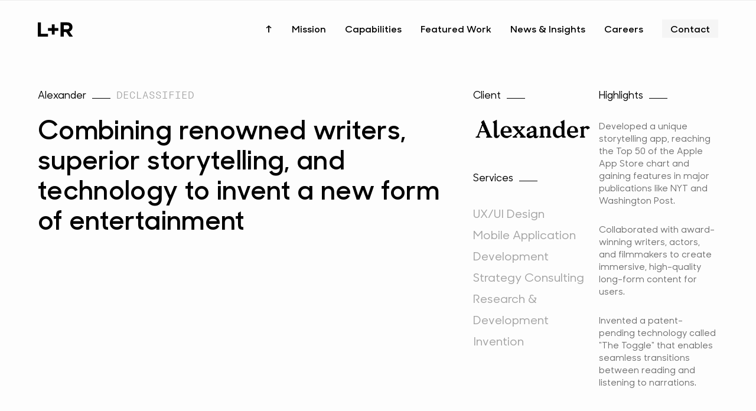

--- FILE ---
content_type: text/html; charset=UTF-8
request_url: https://levinriegner.com/work/alexander
body_size: 10667
content:
<!doctype html>
<html lang="en" class="page-news-single">

                <head>
    <meta http-equiv="Content-Type" content="text/html; charset=utf-8">
    <meta name="SKYPE_TOOLBAR" content="SKYPE_TOOLBAR_PARSER_COMPATIBLE">
    <meta http-equiv="X-UA-Compatible" content="IE=Edge">
    <meta name="viewport" content="width=device-width, initial-scale=1, user-scalable=no">
    <meta name="author" content="L+R">
    <meta name="copyright" content="Levin &amp; Riegner, LLC">
    <meta name="apple-mobile-web-app-capable" content="yes">
    <link rel="icon" type="image/png" href="https://web-cdn-prod.levinriegner.com/img/favicons/favicon.ico">
    <link rel="apple-touch-icon" sizes="152x152" href="https://web-cdn-prod.levinriegner.com/img/favicons/apple-icon-152x152.png">
    
    <link rel="stylesheet" href="/css/aos.css">
    <link rel="stylesheet" href="/css/main.scss.css">
<title>Alexander | L+R</title>
<script>dataLayer = [];
(function(w,d,s,l,i){w[l]=w[l]||[];w[l].push({'gtm.start':
new Date().getTime(),event:'gtm.js'});var f=d.getElementsByTagName(s)[0],
j=d.createElement(s),dl=l!='dataLayer'?'&l='+l:'';j.async=true;j.src=
'https://www.googletagmanager.com/gtm.js?id='+i+dl;f.parentNode.insertBefore(j,f);
})(window,document,'script','dataLayer','GTM-KG2FX43');
</script><meta name="generator" content="SEOmatic">
<meta name="keywords" content="L+R,Design,Branding,Mobile Development,Strategy Consulting,Research &amp; Testing">
<meta name="description" content="Combining renowned writers, superior storytelling, and technology to invent a new form of entertainment">
<meta name="referrer" content="no-referrer-when-downgrade">
<meta name="robots" content="all">
<meta content="317504715015970" property="fb:profile_id">
<meta content="en_US" property="og:locale">
<meta content="L+R" property="og:site_name">
<meta content="website" property="og:type">
<meta content="https://levinriegner.com/work/alexander" property="og:url">
<meta content="L+R | Alexander" property="og:title">
<meta content="Combining renowned writers, superior storytelling, and technology to invent a new form of entertainment" property="og:description">
<meta content="https://web-cdn-prod.levinriegner.com/_1200x630_crop_center-center_82_none/Featured-Image-Copy.png?mtime=1627403882" property="og:image">
<meta content="1200" property="og:image:width">
<meta content="630" property="og:image:height">
<meta content="Alexander" property="og:image:alt">
<meta content="vimeo.com/levinriegner" property="og:see_also">
<meta content="github.com/levin-riegner" property="og:see_also">
<meta content="pinterest.com/levinriegner" property="og:see_also">
<meta content="instagram.com/levinriegner" property="og:see_also">
<meta content="youtube.com/channel/UCdjA3Jhj_u4etSrQAkTRn0g" property="og:see_also">
<meta content="linkedin.com/company/l-r" property="og:see_also">
<meta content="facebook.com/levinriegner" property="og:see_also">
<meta content="twitter.com/levinriegner" property="og:see_also">
<meta name="facebook-domain-verification" content="zcojnv36nd0tpsjjneg06ju01ckyjw">
<meta name="twitter:card" content="summary_large_image">
<meta name="twitter:site" content="@levinriegner">
<meta name="twitter:creator" content="@levinriegner">
<meta name="twitter:title" content="Alexander | L+R">
<meta name="twitter:description" content="Combining renowned writers, superior storytelling, and technology to invent a new form of entertainment">
<meta name="twitter:image" content="https://web-cdn-prod.levinriegner.com/_800x418_crop_center-center_82_none/Featured-Image-Copy.png?mtime=1627403882">
<meta name="twitter:image:width" content="800">
<meta name="twitter:image:height" content="418">
<meta name="twitter:image:alt" content="Alexander">
<link href="https://levinriegner.com/work/alexander" rel="canonical">
<link href="https://levinriegner.com/" rel="home">
<link type="text/plain" href="https://levinriegner.com/humans.txt" rel="author"></head>

<body><noscript><iframe src="https://www.googletagmanager.com/ns.html?id=GTM-KG2FX43"
height="0" width="0" style="display:none;visibility:hidden"></iframe></noscript>

    
        <div style="height: 0; width: 0; position: absolute; visibility: hidden">
    <svg xmlns="http://www.w3.org/2000/svg">
        <symbol id="ico_cross-thin" viewBox="0 0 22 22">
            <g fill-rule="nonzero">
                <path d="M.43.783L.783.43l21.214 21.213-.354.354z"/>
                <path d="M21.643.076l.354.354L.783 21.643l-.353-.354z"/>
            </g>
        </symbol>
        <symbol id="ico_cross" viewBox="0 0 12 12">
            <g fill-rule="nonzero">
                <path d="M.646 1.354l.708-.708 10 10-.708.708z"/>
                <path d="M1.354 11.354l-.708-.708 10-10 .708.708z"/>
            </g>
        </symbol>
        <symbol id="ico_discuss-email" viewBox="0 0 14 11">
            <path d="M12.922 1.06L7 4.91 1.08 1.06c.22-.179.51-.287.83-.287h10.18c.319 0 .61.108.832.287zm.442.895v7.09c0 .653-.57 1.182-1.273 1.182H1.909c-.703 0-1.273-.529-1.273-1.182L.643 1.96 7 6.09l6.364-4.136z"
                  fill-rule="evenodd"/>
        </symbol>
        <symbol id="ico_discuss-phone" viewBox="0 0 14 14">
            <path d="M3.2 5.44c.972 2.62 3.093 4.742 5.366 5.364l.849-1.56a.71.71 0 0 1 .717-.172 8.049 8.049 0 0 0 2.525.403c.392 0 .707.314.707.707v2.475a.705.705 0 0 1-.707.707c-6.64 0-12.02-5.381-12.02-12.02 0-.393.318-.708.706-.708h2.475c.393 0 .707.315.707.707 0 .88.142 1.733.403 2.525a.71.71 0 0 1-.173.717L3.2 5.441z"
                  fill-rule="evenodd"/>
        </symbol>
        <symbol id="ico_discuss-text" viewBox="0 0 14 12">
            <path d="M12.155.273c.668 0 1.209.54 1.209 1.209v7.254c0 .668-.541 1.21-1.21 1.21h-9.1L1.18 11.82a.318.318 0 0 1-.543-.225L.642 1.482c0-.668.535-1.21 1.203-1.21h10.31zM8.909 6v-.955H2.545V6H8.91zm2.546-2.227v-.955h-8.91v.955h8.91z"
                  fill-rule="evenodd"/>
        </symbol>
        <symbol id="ico_logo" viewBox="0 0 60 25">
            <path d="M0 .875V25h17.336v-4.825H5.307V.875zm53.333 8.306c0 2.033-1.482 3.412-4.066 3.412H43.89V5.665h5.273c2.585 0 4.17 1.172 4.17 3.447v.069zm.207 7.203c3.067-1.138 5.17-3.585 5.17-7.479v-.069c0-4.963-3.412-7.962-9.1-7.962H38.583V25h5.308v-7.72h4.17L53.229 25h6.205l-5.894-8.616zM28.402 4.276h-4.763v6.212h-6.314v4.762h6.314v6.212h4.763V15.25h6.314v-4.762h-6.314z"
                  fill-rule="evenodd"/>
        </symbol>
        <symbol id="ico_minus" viewBox="0 0 19 3">
            <path d="M1 2.25a.75.75 0 0 1 0-1.5h17a.75.75 0 1 1 0 1.5H1z" fill-rule="nonzero"/>
        </symbol>
        <symbol id="ico_plus" viewBox="0 0 19 19">
            <g fill-rule="nonzero">
                <path d="M1 10.25a.75.75 0 0 1 0-1.5h17a.75.75 0 1 1 0 1.5H1z"/>
                <path d="M8.75 1a.75.75 0 0 1 1.5 0v17a.75.75 0 1 1-1.5 0V1z"/>
            </g>
        </symbol>
        <symbol id="ico_search" viewBox="0 0 12 12">
            <g fill-rule="nonzero">
                <path d="M5.5 10.5a5 5 0 1 0 0-10 5 5 0 0 0 0 10zm0-1a4 4 0 1 1 0-8 4 4 0 0 1 0 8z"/>
                <path d="M11.146 11.854l.708-.708-3-3-.708.708z"/>
            </g>
        </symbol>
        <symbol id="ico_slider-left" viewBox="0 0 36 23">
            <g fill-rule="evenodd">
                <path d="M36 11H2v1h34z"/>
                <path d="M2.13 11.442L12.565 1.007 11.858.3.716 11.442l.707.707 10.435 10.435.707-.707L2.13 11.442z"/>
            </g>
        </symbol>
        <symbol id="ico_slider-right" viewBox="0 0 36 23">
            <g fill-rule="evenodd">
                <path d="M0 11h34v1H0z"/>
                <path d="M33.87 11.442L23.435 1.007 24.142.3l11.142 11.142-.707.707-10.435 10.435-.707-.707L33.87 11.442z"/>
            </g>
        </symbol>
        <symbol id="ico_social-facebook" viewBox="0 0 10 18">
            <path d="M5.908 6.414c0-.028-.003-1.486.001-2.194.001-.155.02-.31.034-.463.005-.053.02-.105.033-.156.086-.316.293-.506.605-.589.184-.05.373-.062.564-.062l1.827.007h.103L9.147.125C9.12.12 9.101.114 9.082.112c-.203-.02-.405-.044-.609-.056-.33-.02-.66-.035-.991-.047a7.495 7.495 0 0 0-1.393.057c-.405.06-.798.159-1.175.32-.938.402-1.602 1.072-1.964 2.032a4.226 4.226 0 0 0-.255 1.51c.002.802 0 2.458 0 2.492H.5v3.039h2.196v8.315c.142.016 3.16.009 3.214-.008v-8.31h3.109c.047-1.014.097-2.022.143-3.037l-3.255-.005z"
                  fill-rule="evenodd"/>
        </symbol>
        <symbol id="ico_social-linkedin" viewBox="0 0 18 16">
            <path d="M1.389 15.384V5.194h3.216v10.19H1.389zM13.39 5.096c2.286 0 4.082 1.466 4.082 4.622v5.666h-3.647v-5.273c0-1.38-.57-2.323-1.825-2.323-.96 0-1.493.637-1.742 1.25-.093.22-.078.526-.078.832v5.514H6.568s.047-9.34 0-10.19h3.613v1.6c.213-.7 1.368-1.698 3.21-1.698zM2.937.384c1.187 0 1.916.76 1.94 1.766 0 .988-.753 1.77-1.962 1.77H2.89C1.727 3.92.972 3.14.972 2.154c0-1.007.777-1.77 1.965-1.77z"
                  fill-rule="evenodd"/>
        </symbol>
        <symbol id="ico_social-twitter" viewBox="0 0 16 14">
            <path d="M14.95.784a6.05 6.05 0 0 1-1.956.764 3.035 3.035 0 0 0-2.246-.995c-1.698 0-3.076 1.413-3.076 3.155 0 .248.026.488.079.719-2.558-.132-4.825-1.387-6.344-3.298a3.213 3.213 0 0 0-.416 1.588c0 1.094.543 2.06 1.369 2.626A3.021 3.021 0 0 1 .965 4.95v.038c0 1.53 1.061 2.806 2.47 3.095a3.006 3.006 0 0 1-1.39.055c.392 1.253 1.527 2.166 2.874 2.19a6.077 6.077 0 0 1-4.556 1.308 8.566 8.566 0 0 0 4.717 1.417c5.662 0 8.757-4.808 8.757-8.978a9.85 9.85 0 0 0-.008-.41c.601-.445 1.123-1 1.534-1.632-.55.25-1.144.42-1.767.496A3.15 3.15 0 0 0 14.95.784"
                  fill-rule="evenodd"/>
        </symbol>
        <symbol id="ico_star">
            <path d="M5.5 9.121L2.1 11l.65-3.98L0 4.202l3.8-.581L5.5 0l1.7 3.621 3.8.58-2.75 2.82L8.9 11z"
                  fill-rule="evenodd"/>
        </symbol>
    </svg>
    <svg xmlns="http://www.w3.org/2000/svg">
        <linearGradient id="fluxGradient" x1="0" y1="0" x2="2000%" y2="400%">
            <stop offset="0%" stop-color="#0369FB">
                <animate
                        attributeName="stop-color"
                        values="#0369FB; #72DA0E; #F7C233; #EE7E33; #E93F33; #A552F2; #0369FB"
                        keyTimes="0; 0.1667; 0.3334; 0.5001; 0.6668; 0.8335; 1"
                        dur="30s"
                        repeatCount="indefinite"
                ></animate>
            </stop>
            <stop offset="100%" stop-color="#72DA0E">
                <animate
                        attributeName="stop-color"
                        values="#72DA0E; #F7C233; #EE7E33; #E93F33; #A552F2; #0369FB; #72DA0E;"
                        keyTimes="0; 0.1667; 0.3334; 0.5001; 0.6668; 0.8335; 1"
                        dur="30s"
                        repeatCount="indefinite"
                ></animate>
            </stop>
        </linearGradient>
    </svg>
</div>

<div class="layout">
    <header class="header">
        <div class="container">
            <div class="header__container">
                <div class="header__logo">
                    <a href="/home/">
                        <span class="ico -logo  -black " data-lightBackground=true>
                        <svg>
                          <use xlink:href="#ico_logo"></use>
                        </svg>
                      </span>
                    </a>
                </div>
                <button type="button" class="header__burger  -black ">
                    <span class="ico -cross-thin">
                        <svg>
                            <use xlink:href="#ico_cross-thin"></use>
                        </svg>
                    </span>
                </button>
                <div class="header__overlay"></div>
                <div class="header__fader"></div>
                <div class="header__menu">
                    <div class="header__menu-links">
                                                <div class="header__menu-item home__nav__link">
                            <a href="/" class="js-hover complex-link -skin-black">
                                &uarr;
                                <span class="js-hover__line complex-link__line"></span>
                            </a>
                        </div>

                        
                            
                            
                                <div class='header__menu-item'>
                                    <a href="/mission/" class="js-hover complex-link -skin-black">
                                        Mission
                                        <span class="js-hover__line complex-link__line"></span>
                                    </a>
                                </div>

                            
                                <div class='header__menu-item'>
                                    <a href="/capabilities/" class="js-hover complex-link -skin-black">
                                        Capabilities
                                        <span class="js-hover__line complex-link__line"></span>
                                    </a>
                                </div>

                            
                                <div class='header__menu-item'>
                                    <a href="/work/" class="js-hover complex-link -skin-black">
                                        Featured Work
                                        <span class="js-hover__line complex-link__line"></span>
                                    </a>
                                </div>

                            
                                <div class='header__menu-item'>
                                    <a href="/news/" class="js-hover complex-link -skin-black">
                                        News &amp; Insights
                                        <span class="js-hover__line complex-link__line"></span>
                                    </a>
                                </div>

                            
                                <div class='header__menu-item'>
                                    <a href="/careers/" class="js-hover complex-link -skin-black">
                                        Careers
                                        <span class="js-hover__line complex-link__line"></span>
                                    </a>
                                </div>

                                                    
                        
                        <div class='header__menu-item'>
                            <a href="/contact/" class="header__menu-link -highlighted -skin-black">Contact</a>
                        </div>
                    </div>
                </div>
            </div>
        </div>
    </header>

        <main class="main">
        <div class="work-single work-short">
            <div class="work-single__header">
                <div class="container">
                    <div class="work-single__header-main">
                        <span class="headline">
                            <span class="headline__title">Alexander</span>
                          <span class="headline__subtitle">Declassified</span>
                        </span>
                        <h1>Combining renowned writers, superior storytelling, and technology to invent a new form of entertainment</h1>
                    </div>
                    <div class="work-single__header-aside">
                        <div class="work-single__header-aside-block">
                            <span class="headline">
                                <span class="headline__title">Client</span>
                            </span>

                                                                                                                                                                                                                                        
                            <img data-src="https://web-cdn-prod.levinriegner.com/alxr1000.png"
                                 data-srcset="https://web-cdn-prod.levinriegner.com/alxr1000.png 3x"
                                 alt="Alexander">
                        </div>
                        <div class="work-single__header-aside-block">
                            <span class="headline">
                                <span class="headline__title">Services</span>
                            </span>
                                                            <a href="https://levinriegner.com/services/design-firm" class="js-hover complex-link -skin-gray service">
                                        UX/UI Design
                                    <span class="js-hover__line complex-link__line"></span>
                                </a>
        
                        </a>
                                                            <a href="https://levinriegner.com/services/mobile-application-development" class="js-hover complex-link -skin-gray service">
                                        Mobile Application Development
                                    <span class="js-hover__line complex-link__line"></span>
                                </a>
        
                        </a>
                                                            <a href="https://levinriegner.com/services/strategic-consulting" class="js-hover complex-link -skin-gray service">
                                        Strategy Consulting
                                    <span class="js-hover__line complex-link__line"></span>
                                </a>
        
                        </a>
                                                            <a href="https://levinriegner.com/services/design-research-usability-testing" class="js-hover complex-link -skin-gray service">
                                        Research &amp; Development
                                    <span class="js-hover__line complex-link__line"></span>
                                </a>
        
                        </a>
                                                            <a href="https://levinriegner.com/services/innovation-consulting" class="js-hover complex-link -skin-gray service">
                                        Invention
                                    <span class="js-hover__line complex-link__line"></span>
                                </a>
        
                        </a>
                                                    </div>
                    </div>
                    <div class="work-single__header-aside">
                        <div class="work-single__header-aside-block">
                            <span class="headline">
                                <span class="headline__title">Highlights</span>
                            </span>
                                                            <p>Developed a unique storytelling app, reaching the Top 50 of the Apple App Store chart and gaining features in major publications like NYT and Washington Post.</p>
                                                            <p>Collaborated with award-winning writers, actors, and filmmakers to create immersive, high-quality long-form content for users.</p>
                                                            <p>Invented a patent-pending technology called &quot;The Toggle&quot; that enables seamless transitions between reading and listening to narrations.</p>
                                                    </div>
                    </div>
                </div>
            </div>

                                            <div class="work-short__image" data-aos="fade-up">

    <img data-src="https://web-cdn-prod.levinriegner.com/Alexander_1Hero_2021-08-13-000204.png"
         data-srcset="https://web-cdn-prod.levinriegner.com/Alexander_1Hero_2021-08-13-000204.png"
         class="hidden-b-m">

    <img data-src="https://web-cdn-prod.levinriegner.com/Alexander_1Hero_Mobile.png"
         data-srcset="https://web-cdn-prod.levinriegner.com/Alexander_1Hero_Mobile.png"
         class="hidden-a-m">
</div>


                                <div class="work-short__text">
    <div class="container">
        <div class="work-single__text">
            <div class="work-single__text-column" data-aos="fade-up">
                <h2>The Challenge</h2>
            </div>
            <div class="work-single__text-column" data-aos="fade-up" data-aos-delay="150">
                <h5>Refine App to Redefine Reading</h5>
<p>Providing a transformational form of entertainment, Alexander wanted to reinvent the classic storytelling experience. The team created a platform and service to house high-quality stories, written by world-famous writers and voice narrators, paired with beautiful videos and imagery with famous actors and actresses that would result in a one-of-a-kind digital solution. L+R was brought in to guide product strategy, technology design, and mobile development.</p>
            </div>
        </div>
    </div>
</div>


                                <div class="work-short__image" data-aos="fade-up">

    <img data-src="https://web-cdn-prod.levinriegner.com/Frame-449.png"
         data-srcset="https://web-cdn-prod.levinriegner.com/Frame-449.png"
         class="hidden-b-m">

    <img data-src="https://web-cdn-prod.levinriegner.com/Full-Width-Image-1-Mobile-1.png"
         data-srcset="https://web-cdn-prod.levinriegner.com/Full-Width-Image-1-Mobile-1.png"
         class="hidden-a-m">
</div>


                                <div class="work-short__image" data-aos="fade-up">

    <img data-src="https://web-cdn-prod.levinriegner.com/Frame-388.png"
         data-srcset="https://web-cdn-prod.levinriegner.com/Frame-388.png"
         class="hidden-b-m">

    <img data-src="https://web-cdn-prod.levinriegner.com/Full-Width-Image-1-Mobile-2.png"
         data-srcset="https://web-cdn-prod.levinriegner.com/Full-Width-Image-1-Mobile-2.png"
         class="hidden-a-m">
</div>


                                <div class="work-short__image" data-aos="fade-up">

    <img data-src="https://web-cdn-prod.levinriegner.com/Alexander_HomeVideos.png"
         data-srcset="https://web-cdn-prod.levinriegner.com/Alexander_HomeVideos.png"
         class="hidden-b-m">

    <img data-src="https://web-cdn-prod.levinriegner.com/Alexander_HomeVideos_Mobile.png"
         data-srcset="https://web-cdn-prod.levinriegner.com/Alexander_HomeVideos_Mobile.png"
         class="hidden-a-m">
</div>


                                <div class="work-short__image" data-aos="fade-up">

    <img data-src="https://web-cdn-prod.levinriegner.com/Frame-386_2021-07-27-162708.png"
         data-srcset="https://web-cdn-prod.levinriegner.com/Frame-386_2021-07-27-162708.png"
         class="hidden-b-m">

    <img data-src="https://web-cdn-prod.levinriegner.com/Full-Width-Image-1-Mobile-4.png"
         data-srcset="https://web-cdn-prod.levinriegner.com/Full-Width-Image-1-Mobile-4.png"
         class="hidden-a-m">
</div>


                                <div class="work-short__text">
    <div class="container">
        <div class="work-single__text">
            <div class="work-single__text-column" data-aos="fade-up">
                <h2>The Solution</h2>
            </div>
            <div class="work-single__text-column" data-aos="fade-up" data-aos-delay="150">
                <h5>Technology-Enabled Design</h5>
<p>The L+R team crafted the Alexander app to deliver high-quality, long-form content stories to readers. Besides creating the content management system, database, registration and subscription system, L+R refined the digital customer experience through micro-interactions and animations. The solution was built to scale for long-term functionality and growth.</p>
            </div>
        </div>
    </div>
</div>


                                <div class="work-short__image" data-aos="fade-up">

    <img data-src="https://web-cdn-prod.levinriegner.com/Frame-389.png"
         data-srcset="https://web-cdn-prod.levinriegner.com/Frame-389.png"
         class="hidden-b-m">

    <img data-src="https://web-cdn-prod.levinriegner.com/Full-Width-Image-1-Mobile-5.png"
         data-srcset="https://web-cdn-prod.levinriegner.com/Full-Width-Image-1-Mobile-5.png"
         class="hidden-a-m">
</div>


                                <div class="work-short__text">
    <div class="container">
        <div class="work-single__text">
            <div class="work-single__text-column" data-aos="fade-up">
                <h2>The Impact</h2>
            </div>
            <div class="work-single__text-column" data-aos="fade-up" data-aos-delay="150">
                <h5>Enhancing Storytelling With Experiences</h5>
<p>Alexander is now working with the best storytellers in the world like Helena Bonham Carter to publish these next-generation stories. Enhancing superior long-content format, the app will enhance a user’s experience and broaden the accessibility and depth of each story. Alexander will successfully combine omni-channel content based on strong storytelling at its core.</p>
            </div>
        </div>
    </div>
</div>


                                <section class="section">
    <div class="container">
        <div class="section__body">
            <div class="teasr">
                <div class="grid -two -centered">
                    <div class="grid__row">              
                        <div class="video-embed__cover" data-aos="fade-up">
                            <div class="video-embed__iframe-container">
                                                                    <iframe width="200" height="113" src="https://www.youtube.com/embed/zdToJuRXXQg?modestbranding=1&amp;rel=0&amp;feature=oembed" frameborder="0" allow="accelerometer; autoplay; clipboard-write; encrypted-media; gyroscope; picture-in-picture; web-share" referrerpolicy="strict-origin-when-cross-origin" allowfullscreen="" title="Everlasting Free Fall"></iframe>
                                                            </div>     
                        </div> 
                    </div>
                    <div class="grid__row">
                        <div class="video-embed__text" data-aos="fade-up" data-aos-delay="150">
                            <h2 class="video-embed__title">Everlasting Free Fall <br><span class="text-roman">by Ceridwen Dovey</span>
                            </h2>
                        </div>
                    </div>
                </div>
            </div>
        </div>
    </div>
</section>
        
                                 <section class="section">
    <div class="container">
        <div class="section__body">
            <div class="teasr">
                <div class="grid -two -centered">
                    <div class="grid__row">              
                        <div class="video-embed__cover" data-aos="fade-up">
                            <div class="video-embed__iframe-container">
                                                                    <iframe width="200" height="113" src="https://www.youtube.com/embed/exQs_1N4FsY?modestbranding=1&amp;rel=0&amp;feature=oembed" frameborder="0" allow="accelerometer; autoplay; clipboard-write; encrypted-media; gyroscope; picture-in-picture; web-share" referrerpolicy="strict-origin-when-cross-origin" allowfullscreen="" title="When the Risen Dust Settles."></iframe>
                                                            </div>     
                        </div> 
                    </div>
                    <div class="grid__row">
                        <div class="video-embed__text" data-aos="fade-up" data-aos-delay="150">
                            <h2 class="video-embed__title">When the Risen Dust Settles <br><span class="text-roman">by Chigozie Obioma</span>
                            </h2>
                        </div>
                    </div>
                </div>
            </div>
        </div>
    </div>
</section>
        
                                 <section class="section">
    <div class="container">
        <div class="section__body">
            <div class="teasr">
                <div class="grid -two -centered">
                    <div class="grid__row">              
                        <div class="video-embed__cover" data-aos="fade-up">
                            <div class="video-embed__iframe-container">
                                                                    <iframe width="200" height="113" src="https://www.youtube.com/embed/V6h9PJ5TIqc?modestbranding=1&amp;rel=0&amp;feature=oembed" frameborder="0" allow="accelerometer; autoplay; clipboard-write; encrypted-media; gyroscope; picture-in-picture; web-share" referrerpolicy="strict-origin-when-cross-origin" allowfullscreen="" title="The Tower and the Circle"></iframe>
                                                            </div>     
                        </div> 
                    </div>
                    <div class="grid__row">
                        <div class="video-embed__text" data-aos="fade-up" data-aos-delay="150">
                            <h2 class="video-embed__title">The Tower and the Circle <br><span class="text-roman">by Hannes Grassegger</span>
                            </h2>
                        </div>
                    </div>
                </div>
            </div>
        </div>
    </div>
</section>
        
                                 <div class="work-short__quote" data-aos="fade-up">
    <div class="container">
                    <div class="cover" id="image-4b1d64dfd9c56e81e630788a742afa47">
                <style>
                    #image-4b1d64dfd9c56e81e630788a742afa47 {
                        background-image: url("https://web-cdn-prod.levinriegner.com/Alexander_QuoteBackgroundImage.png");
                    }
                </style>
            </div>
                <div class="work-single__quote">
            <div class="work-single__quote-text work-short__short-quote" data-aos="fade-up"
                 data-aos-delay="50">
                “<p style="display: inline;">The L+R team's problem-solving skills have helped us to deliver our content in ways that nobody has done before.</p>”
            </div>
            <div class="work-single__quote-cite" data-aos="fade-up" data-aos-delay="150">
                <b>Cameron Lamb, CEO, Alexander</b>
            </div>
        </div>
    </div>
</div>

        
                                <div class="work-short__text">
    <div class="container">
        <div class="work-single__text">
            <div class="work-single__text-column" data-aos="fade-up">
                <h2>&quot;The Toggle&quot;</h2>
            </div>
            <div class="work-single__text-column" data-aos="fade-up" data-aos-delay="150">
                <p>A patent-pending technology created with Alexander allows readers to move seamlessly between reading and listening to narrations by world-famous voice actors. Simply tap on the word and the audio will begin playing exactly where you were reading.</p>
            </div>
        </div>
    </div>
</div>


                                <div class="work-short__image" data-aos="fade-up">

    <img data-src="https://web-cdn-prod.levinriegner.com/Frame-448.png"
         data-srcset="https://web-cdn-prod.levinriegner.com/Frame-448.png"
         class="hidden-b-m">

    <img data-src="https://web-cdn-prod.levinriegner.com/Full-Width-Image-1-Mobile-6.png"
         data-srcset="https://web-cdn-prod.levinriegner.com/Full-Width-Image-1-Mobile-6.png"
         class="hidden-a-m">
</div>


                                <section class="section-gradient -black">
    <div class="container">
        <div class="section-gradient__offer">
            <h3>Work with L+R on your project</h3>
            <div class="section-gradient__offer-buttons">
                                    <a href="https://levinriegner.com/contact/" class="section-gradient__offer-button">
                        <span class="section-gradient__offer-button-value">Get Started</span>
                    </a>
                            </div>
        </div>
    </div>
</section>


                                                                                    

        </div>
    </main>

            <footer id="footer" class="footer">
    <div class="container">
        <div class="footer__main">
            <div class="footer__main-glyphs">
                                    <img class="lazy" data-src="https://web-cdn-prod.levinriegner.com/img/footer/glyphs.svg" alt="L+R fancy graphic">
                            </div>
                        <div class="footer__main-nav">
                <div class="footer__main-nav-block">
                    <div class="footer__main-nav-block-title">Company</div>

                        
                            
                            
                                <div class="footer__main-nav-block-link">
                                    <a href="https://levinriegner.com/work" class="js-hover complex-link -skin-gray">
                                        Featured Work
                                        <span class="js-hover__line complex-link__line"></span>
                                    </a>
                                </div>

                            
                                <div class="footer__main-nav-block-link">
                                    <a href="https://levinriegner.com/capabilities" class="js-hover complex-link -skin-gray">
                                        Capabilities
                                        <span class="js-hover__line complex-link__line"></span>
                                    </a>
                                </div>

                            
                                <div class="footer__main-nav-block-link">
                                    <a href="https://levinriegner.com/news" class="js-hover complex-link -skin-gray">
                                        News &amp; Insights
                                        <span class="js-hover__line complex-link__line"></span>
                                    </a>
                                </div>

                            
                                <div class="footer__main-nav-block-link">
                                    <a href="https://levinriegner.com/careers" class="js-hover complex-link -skin-gray">
                                        Careers
                                        <span class="js-hover__line complex-link__line"></span>
                                    </a>
                                </div>

                                                    
                        
                </div>
                <div class="footer__main-nav-block">
                    <div class="footer__main-nav-block-title">Services</div>

                    
                                            <div class="footer__main-nav-block-link">
                            <a href="https://levinriegner.com/services/design-firm"
                               class="js-hover complex-link -skin-gray">
                                UX/UI Design
                                <span class="js-hover__line complex-link__line"></span>
                            </a>
                        </div>
                                            <div class="footer__main-nav-block-link">
                            <a href="https://levinriegner.com/services/branding-firm"
                               class="js-hover complex-link -skin-gray">
                                Branding &amp; Design
                                <span class="js-hover__line complex-link__line"></span>
                            </a>
                        </div>
                                            <div class="footer__main-nav-block-link">
                            <a href="https://levinriegner.com/services/mobile-application-development"
                               class="js-hover complex-link -skin-gray">
                                Mobile Application Development
                                <span class="js-hover__line complex-link__line"></span>
                            </a>
                        </div>
                                            <div class="footer__main-nav-block-link">
                            <a href="https://levinriegner.com/services/strategic-consulting"
                               class="js-hover complex-link -skin-gray">
                                Strategy Consulting
                                <span class="js-hover__line complex-link__line"></span>
                            </a>
                        </div>
                                            <div class="footer__main-nav-block-link">
                            <a href="https://levinriegner.com/services/design-research-usability-testing"
                               class="js-hover complex-link -skin-gray">
                                Research &amp; Development
                                <span class="js-hover__line complex-link__line"></span>
                            </a>
                        </div>
                                            <div class="footer__main-nav-block-link">
                            <a href="https://levinriegner.com/services/innovation-consulting"
                               class="js-hover complex-link -skin-gray">
                                Invention
                                <span class="js-hover__line complex-link__line"></span>
                            </a>
                        </div>
                                            <div class="footer__main-nav-block-link">
                            <a href="https://levinriegner.com/services/spatial-computing"
                               class="js-hover complex-link -skin-gray">
                                Spatial Computing
                                <span class="js-hover__line complex-link__line"></span>
                            </a>
                        </div>
                                            <div class="footer__main-nav-block-link">
                            <a href="https://levinriegner.com/services/blockchain"
                               class="js-hover complex-link -skin-gray">
                                Web3 &amp; Blockchain
                                <span class="js-hover__line complex-link__line"></span>
                            </a>
                        </div>
                                            <div class="footer__main-nav-block-link">
                            <a href="https://levinriegner.com/services/artificial-intelligence"
                               class="js-hover complex-link -skin-gray">
                                Artificial Intelligence
                                <span class="js-hover__line complex-link__line"></span>
                            </a>
                        </div>
                                    </div>
                <div class="footer__main-nav-block">
                    <div class="footer__main-nav-block-title">Locations</div>

                    
                                            <div class="footer__main-nav-block-link">
                            <a href="https://goo.gl/maps/Gb8FzFnGuNrNxC558" class="js-hover complex-link -skin-gray"
                               target="_blank" rel="noopener noreferrer">
                                Brooklyn, New York
                                <span class="complex-link__blank">
                                <img class="lazy" data-src="https://web-cdn-prod.levinriegner.com/img/footer/blank-arrow-gray.svg" alt="Link to location on google maps">
                              </span>
                                <span class="js-hover__line complex-link__line"></span>
                            </a>
                        </div>
                                            <div class="footer__main-nav-block-link">
                            <a href="https://g.page/l-r-barcelona" class="js-hover complex-link -skin-gray"
                               target="_blank" rel="noopener noreferrer">
                                Barcelona, Spain
                                <span class="complex-link__blank">
                                <img class="lazy" data-src="https://web-cdn-prod.levinriegner.com/img/footer/blank-arrow-gray.svg" alt="Link to location on google maps">
                              </span>
                                <span class="js-hover__line complex-link__line"></span>
                            </a>
                        </div>
                                            <div class="footer__main-nav-block-link">
                            <a href="https://goo.gl/maps/2WFJooyvRmB2" class="js-hover complex-link -skin-gray"
                               target="_blank" rel="noopener noreferrer">
                                Milan, Italy
                                <span class="complex-link__blank">
                                <img class="lazy" data-src="https://web-cdn-prod.levinriegner.com/img/footer/blank-arrow-gray.svg" alt="Link to location on google maps">
                              </span>
                                <span class="js-hover__line complex-link__line"></span>
                            </a>
                        </div>
                                            <div class="footer__main-nav-block-link">
                            <a href="https://maps.app.goo.gl/ngfq3LJLYJjNK4qH9" class="js-hover complex-link -skin-gray"
                               target="_blank" rel="noopener noreferrer">
                                Doha, Qatar
                                <span class="complex-link__blank">
                                <img class="lazy" data-src="https://web-cdn-prod.levinriegner.com/img/footer/blank-arrow-gray.svg" alt="Link to location on google maps">
                              </span>
                                <span class="js-hover__line complex-link__line"></span>
                            </a>
                        </div>
                                            <div class="footer__main-nav-block-link">
                            <a href="https://maps.app.goo.gl/DZ9K3kmeZ9SVMDHA6" class="js-hover complex-link -skin-gray"
                               target="_blank" rel="noopener noreferrer">
                                Barranquilla, Colombia
                                <span class="complex-link__blank">
                                <img class="lazy" data-src="https://web-cdn-prod.levinriegner.com/img/footer/blank-arrow-gray.svg" alt="Link to location on google maps">
                              </span>
                                <span class="js-hover__line complex-link__line"></span>
                            </a>
                        </div>
                    
                </div>
                <div class="footer__main-nav-block">
                    <div class="footer__main-nav-block-title">Discuss Now</div>
                        <div class="contact-buttons">
    <a href="https://calendly.com/levinriegner/introduction" class="contact-buttons__button">
        <span class="contact-buttons__button-icon">
            <span class="ico -discuss-phone">
                <svg>
                    <use xlink:href="#ico_discuss-phone"></use>
                </svg>
            </span>
        </span>
        <span class="contact-buttons__button-text">+1.347.709.2428</span>
    </a>

    <a href="https://levinriegner.com/email" rel="noopener noreferrer" class="contact-buttons__button">
        <span class="contact-buttons__button-icon">
            <span class="ico -discuss-email">
                <svg>
                    <use xlink:href="#ico_discuss-email"></use>
                </svg>
            </span>
        </span>
        <span class="contact-buttons__button-text">Email us</span>
    </a>
</div>                </div>
            </div>
        </div>
    </div>
    <hr style="">
        <div class="container">
        <div class="footer__secondary">
            <div class="footer__brief">
                <form class="brief" action="/brief/subscribe" method="POST">
                    <div class="brief__input">
                        <span id="blitz-inject-1" class="blitz-inject" data-blitz-id="1" data-blitz-uri="https://levinriegner.com/actions/blitz/csrf/json" data-blitz-params="" data-blitz-property="input"></span>
                        <input class="brief__input-email" type="text" name="email">
                        <div class="brief__input-placeholder">Subscribe to our <b>Design Brief</b></div>
                        <div class="brief__input-border">
                            <div class="brief__input-border-gradient"><i></i><i></i><i></i></div>
                            <div class="subhead">
                                <div class="subhead__title">Confirmed</div>
                            </div>
                        </div>
                    </div>
                    <div class="brief__control">
                        <button class="brief__button" type="submit"><span class="hidden-a-m">→</span><span
                                    class="hidden-b-m">Subscribe</span></button>
                    </div>
                    <div class="brief__error">
                        <img class="lazy" data-src="https://web-cdn-prod.levinriegner.com/img/common/error.svg" width="23" height="23" alt="×">
                        <div class="brief__error-message"></div>
                    </div>
                </form>
            </div>
            <hr class="hidden-a-m">
            <div class="footer__clutch">
                <div class="footer__clutch-logo">
                    <img class="lazy" data-src="https://web-cdn-prod.levinriegner.com/img/footer/clutch.svg" alt="Clutch logo">
                </div>
                <div class="footer__clutch-caption">
                    <img class="lazy" data-src="https://web-cdn-prod.levinriegner.com/img/footer/stars.svg" alt="Five stars">
                    <p>By Clutch.co, U.S. independent market research group</p>
                </div>
            </div>
        </div>
    </div>
    <hr>
    <div class="container">
        <div class="footer__tertiary">
            <div class="footer__social">
                <a href="https://twitter.com/levinriegner" class="footer__social-link" target="_blank"
                   rel="noopener noreferrer">
                    <img class="lazy" data-src="https://web-cdn-prod.levinriegner.com/img/footer/social/twitter-mask.svg" alt="Twitter">
                </a>
                <a href="https://www.linkedin.com/company/l-r?trk=ppro_cprof" class="footer__social-link"
                   target="_blank" rel="noopener noreferrer">
                    <img class="lazy" data-src="https://web-cdn-prod.levinriegner.com/img/footer/social/linkedin-mask.svg" alt="Linkedin">
                </a>

                <a href="https://www.instagram.com/levinriegner/" class="footer__social-link" target="_blank"
                   rel="noopener noreferrer">
                    <img class="lazy" data-src="https://web-cdn-prod.levinriegner.com/img/footer/social/instagram-mask.svg" alt="Instagram">
                </a>
            </div>
            <div class="footer__copyright">Copyright&nbsp;<span id="year"></span>, Levin&nbsp;&amp;&nbsp;Riegner&nbsp;LLC.
            </div>
            <hr class="hidden-a-m">
            <div class="footer__service">
                <div class="footer__service-link">
                    <a id="cookies-link" href="javascript:window.Sddan.cmp.displayUI();" class="js-hover complex-link -skin-gray cookies-link" hidden="true" aria-hidden="true">
                        Cookies Settings
                        <span class="js-hover__line complex-link__line"></span>
                    </a>
                    <a id="cookie-policy" href="/cookies/" class="js-hover complex-link -skin-gray cookie-policy" aria-hidden="false" hidden="false">
                        Cookie Policy
                        <span class="js-hover__line complex-link__line"></span>
                    </a>
                </div>
                <div class="footer__service-link">
                    <a href="/terms/" class="js-hover complex-link -skin-gray">
                        Terms of Use
                        <span class="js-hover__line complex-link__line"></span>
                    </a>
                </div>
                <div class="footer__service-link">
                    <a href="/accessibility/" class="js-hover complex-link -skin-gray">
                        Accessibility Statement
                        <span class="js-hover__line complex-link__line"></span>
                    </a>
                </div>
            </div>
        </div>
    </div>
</footer>
    
            <script src="/app.js"></script>



<script type="text/javascript">
    if ( window.location !== window.parent.location ){
        // The page is in an iFrame, hide home link in nav
        document.querySelector(".home__nav__link").classList.add("hide");
    }
</script>

<script type="text/javascript">
    // START GDPR Consent Mode code

    // Process both existing and future Sirdata events
    const handleSirdataEvent = (e) => {
        if (!e || typeof e.sirdataGdprApplies === "undefined") return;

        if ((Number(e.sirdataCcpaApplies) === 1) || (Number(e.sirdataGdprApplies) === 1)) {
            document.getElementById("cookies-link").hidden = false;
            document. getElementById("cookies-link").setAttribute("aria-hidden", "false");
            document.getElementById("cookie-policy").hidden = true;
            document. getElementById("cookie-policy").setAttribute("aria-hidden", "true");
            document.documentElement.classList.add("gdpr-applies");
        } else {
            document.getElementById("cookies-link").hidden = true;
            document. getElementById("cookies-link").setAttribute("aria-hidden", "true");
            document.getElementById("cookie-policy").hidden = false;
            document. getElementById("cookie-policy").setAttribute("aria-hidden", "false");
            document.documentElement.classList.remove("gdpr-applies");
        }
    }

    const addGdprConsentMode = () => {
        window.dataLayer = window.dataLayer || [];

        // Optional debug event for GTM Preview
        window.dataLayer.push({ event: "checkGdprLink" });

        // Check already-pushed events
        window.dataLayer.forEach(function (e) {
            handleSirdataEvent(e);
        });

        // Listen for future pushes
        const originalPush = window.dataLayer.push;
        window.dataLayer.push = function () {
            const result = originalPush.apply(window.dataLayer, arguments);
            try { handleSirdataEvent(arguments[0]); } catch (_) { }
            return result;
        };
    }
    // END GDPR Consent Mode code

    const scripts = () => {
        addGdprConsentMode();
    };

    window.addEventListener('load', scripts);
</script>
        <script type="application/ld+json">{"@context":"http://schema.org","@graph":[{"@type":"ProfessionalService","description":"Combining renowned writers, superior storytelling, and technology to invent a new form of entertainment","image":{"@type":"ImageObject","url":"https://web-cdn-prod.levinriegner.com/_1200x630_crop_center-center_82_none/Featured-Image-Copy.png?mtime=1627403882"},"mainEntityOfPage":"https://levinriegner.com/work/alexander","name":"Alexander","url":"https://levinriegner.com/work/alexander"},{"@id":"http://levinriegner.com#identity","@type":"ProfessionalService","address":{"@type":"PostalAddress","addressCountry":"US","addressLocality":"Brooklyn","addressRegion":"NY","postalCode":"11201","streetAddress":"20 Jay Street #924"},"alternateName":"L+R","description":"L+R is an international Design Technology Studio and Strategy Consulting Firm. Our award-winning team turns insights into action.","duns":"078843296","email":"info@levinriegner.com","founder":"Alex Levin & Ryan Riegner","foundingDate":"2012-08-20","foundingLocation":"Brooklyn, New York","image":{"@type":"ImageObject","height":"901","url":"https://web-cdn-prod.levinriegner.com/LR_Logo-09.png","width":"901"},"logo":{"@type":"ImageObject","height":"60","url":"https://web-cdn-prod.levinriegner.com/_600x60_fit_center-center_82_none/LR_Logo-09.png?mtime=1586954076","width":"60"},"name":"Levin & Riegner LLC","priceRange":"$","sameAs":["twitter.com/levinriegner","facebook.com/levinriegner","linkedin.com/company/l-r","youtube.com/channel/UCdjA3Jhj_u4etSrQAkTRn0g","instagram.com/levinriegner","pinterest.com/levinriegner","github.com/levin-riegner","vimeo.com/levinriegner"],"telephone":"3477092428","url":"http://levinriegner.com"},{"@id":"http://levinriegner.com#creator","@type":"ProfessionalService","address":{"@type":"PostalAddress","addressCountry":"US","addressLocality":"Brooklyn","addressRegion":"New York","postalCode":"11201","streetAddress":"20 Jay Street"},"alternateName":"L+R","description":"L+R is an international Digital Studio and Brand Strategy Consulting Firm. The balance of Strategy + Aesthetics.","email":"info@levinriegner.com","founder":"Alex Levin & Ryan Riegner","foundingDate":"2012-08-12","foundingLocation":"Brooklyn, New York","image":{"@type":"ImageObject","height":"901","url":"https://web-cdn-prod.levinriegner.com/LR_Logo-09.png","width":"901"},"logo":{"@type":"ImageObject","height":"60","url":"https://web-cdn-prod.levinriegner.com/_600x60_fit_center-center_82_none/LR_Logo-09.png?mtime=1586954076","width":"60"},"name":"Levin & Riegner LLC","priceRange":"$$$$","telephone":"+13477092428","url":"http://levinriegner.com"},{"@type":"BreadcrumbList","description":"Breadcrumbs list","itemListElement":[{"@type":"ListItem","item":"https://levinriegner.com/","name":"Homepage","position":1},{"@type":"ListItem","item":"https://levinriegner.com/work","name":"Featured Work","position":2},{"@type":"ListItem","item":"https://levinriegner.com/work/alexander","name":"Alexander","position":3}],"name":"Breadcrumbs"}]}</script><script>var __awaiter = (this && this.__awaiter) || function (thisArg, _arguments, P, generator) {
    function adopt(value) { return value instanceof P ? value : new P(function (resolve) { resolve(value); }); }
    return new (P || (P = Promise))(function (resolve, reject) {
        function fulfilled(value) { try { step(generator.next(value)); } catch (e) { reject(e); } }
        function rejected(value) { try { step(generator["throw"](value)); } catch (e) { reject(e); } }
        function step(result) { result.done ? resolve(result.value) : adopt(result.value).then(fulfilled, rejected); }
        step((generator = generator.apply(thisArg, _arguments || [])).next());
    });
};
addInjectScriptEventListener();
function addInjectScriptEventListener() {
    const injectScriptEvent = 'DOMContentLoaded';
    if (injectScriptEvent === 'load') {
        window.addEventListener('load', injectElements, { once: true });
    }
    else {
        document.addEventListener(injectScriptEvent, injectElements, { once: true });
    }
}
function injectElements() {
    return __awaiter(this, void 0, void 0, function* () {
        if (!document.dispatchEvent(new CustomEvent('beforeBlitzInjectAll', {
            cancelable: true,
        }))) {
            return;
        }
        const elements = document.querySelectorAll('.blitz-inject:not(.blitz-inject--injected)');
        const injectElements = {};
        const promises = [];
        elements.forEach(element => {
            var _a;
            const injectElement = {
                element: element,
                id: element.getAttribute('data-blitz-id'),
                uri: element.getAttribute('data-blitz-uri'),
                params: element.getAttribute('data-blitz-params'),
                property: element.getAttribute('data-blitz-property'),
            };
            if (document.dispatchEvent(new CustomEvent('beforeBlitzInject', {
                cancelable: true,
                detail: injectElement,
            }))) {
                const url = injectElement.uri + (injectElement.params ? (injectElement.uri.indexOf('?') !== -1 ? '&' : '?') + injectElement.params : '');
                injectElements[url] = (_a = injectElements[url]) !== null && _a !== void 0 ? _a : [];
                injectElements[url].push(injectElement);
            }
        });
        for (const url in injectElements) {
            promises.push(replaceUrls(url, injectElements[url]));
        }
        yield Promise.all(promises);
        document.dispatchEvent(new CustomEvent('afterBlitzInjectAll'));
    });
}
function replaceUrls(url, injectElements) {
    return __awaiter(this, void 0, void 0, function* () {
        const response = yield fetch(url);
        if (response.status >= 300) {
            return null;
        }
        const responseText = yield response.text();
        let responseJson;
        if (url.indexOf('blitz/csrf/json') !== -1) {
            responseJson = JSON.parse(responseText);
        }
        injectElements.forEach(injectElement => {
            var _a;
            if (injectElement.property) {
                injectElement.element.innerHTML = (_a = responseJson[injectElement.property]) !== null && _a !== void 0 ? _a : '';
            }
            else {
                injectElement.element.innerHTML = responseText;
            }
            injectElement.element.classList.add('blitz-inject--injected');
            document.dispatchEvent(new CustomEvent('afterBlitzInject', {
                detail: injectElement,
            }));
        });
    });
};</script><script defer src="https://static.cloudflareinsights.com/beacon.min.js/vcd15cbe7772f49c399c6a5babf22c1241717689176015" integrity="sha512-ZpsOmlRQV6y907TI0dKBHq9Md29nnaEIPlkf84rnaERnq6zvWvPUqr2ft8M1aS28oN72PdrCzSjY4U6VaAw1EQ==" data-cf-beacon='{"version":"2024.11.0","token":"e3ff375ad9cb4e9eb71f00a02823b007","r":1,"server_timing":{"name":{"cfCacheStatus":true,"cfEdge":true,"cfExtPri":true,"cfL4":true,"cfOrigin":true,"cfSpeedBrain":true},"location_startswith":null}}' crossorigin="anonymous"></script>
</body>
</html>


--- FILE ---
content_type: application/javascript
request_url: https://prism.app-us1.com/?a=92170564&u=https%3A%2F%2Flevinriegner.com%2Fwork%2Falexander
body_size: 122
content:
window.visitorGlobalObject=window.visitorGlobalObject||window.prismGlobalObject;window.visitorGlobalObject.setVisitorId('f21ae3c3-aa6f-4841-92e2-2d4c18520944', '92170564');window.visitorGlobalObject.setWhitelistedServices('tracking', '92170564');